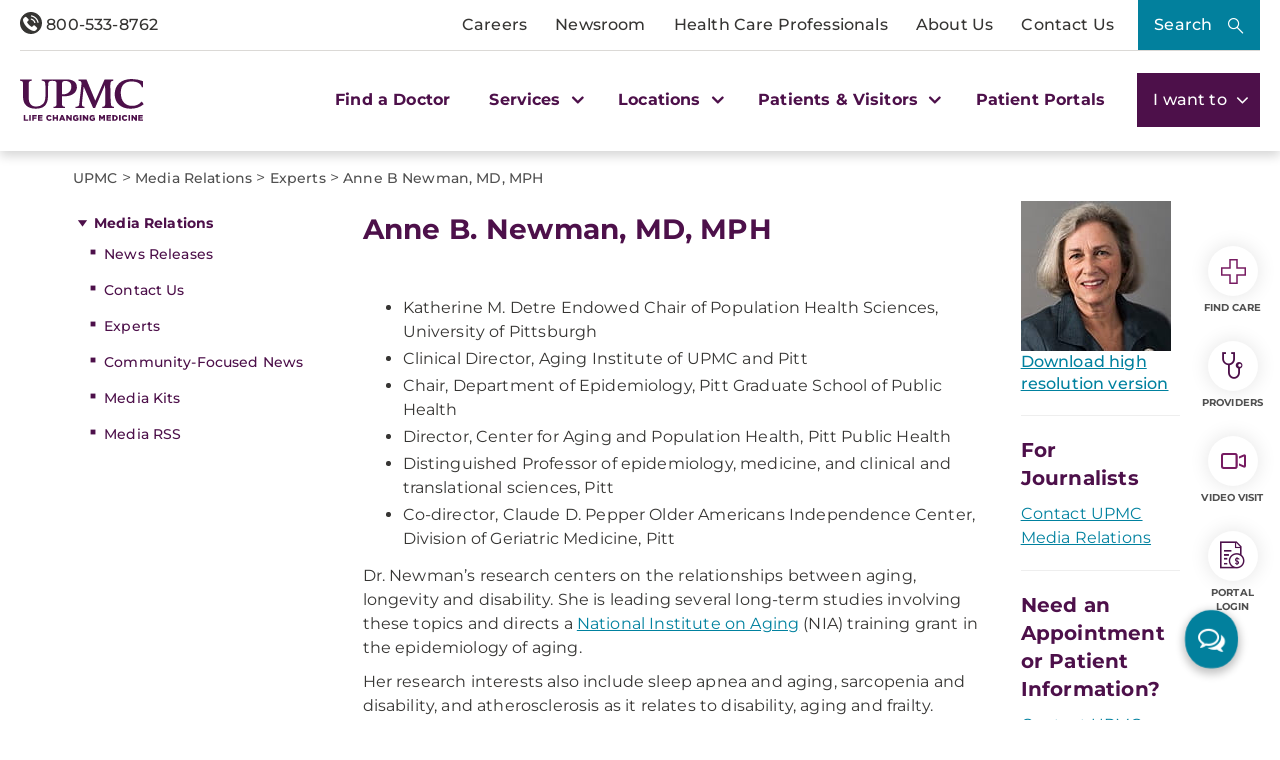

--- FILE ---
content_type: text/html; charset=utf-8
request_url: https://dam.upmc.com/Presentation/includes/UPMC/css/theme.css?v=639042582540291228
body_size: 301
content:
<html><head><title>Request Rejected</title></head><body>The requested URL was rejected. Please consult with your administrator.<br><br>Your support ID is: 10851665004919499158<br><br><a href='javascript:history.back();'>[Go Back]</a></body></html>

--- FILE ---
content_type: text/html; charset=utf-8
request_url: https://dam.upmc.com/Presentation/includes/UPMC/css/theme.css?v=639042582540291228
body_size: 301
content:
<html><head><title>Request Rejected</title></head><body>The requested URL was rejected. Please consult with your administrator.<br><br>Your support ID is: 10851665004679911816<br><br><a href='javascript:history.back();'>[Go Back]</a></body></html>

--- FILE ---
content_type: text/html;charset=utf-8
request_url: https://pnapi.invoca.net/2414/na.json
body_size: 125
content:
{"invocaId":"i-6dda6514-c179-4ad3-f5bb-84dd884ae087","message":"shared params updated"}

--- FILE ---
content_type: text/html;charset=utf-8
request_url: https://pnapi.invoca.net/2414/na.json
body_size: 114
content:
{"invocaId":"i-6dda6514-c179-4ad3-f5bb-84dd884ae087","message":"shared params updated"}

--- FILE ---
content_type: image/svg+xml
request_url: https://dam.upmc.com/-/media/upmc/icons/iconvideo.svg?h=16&w=16&rev=be236c18569a4a69a93a0ea108d20b91&hash=69A0B0C03B6823E1D1F0DB1A288F33A2
body_size: 749
content:
<svg xmlns="http://www.w3.org/2000/svg" width="15.75" height="10.5"><path data-name="Path 4322" d="M1.75 1.313a.439.439 0 0 0-.437.438v7a.439.439 0 0 0 .438.438h7a.439.439 0 0 0 .438-.437v-7a.439.439 0 0 0-.437-.437ZM0 1.75A1.752 1.752 0 0 1 1.75 0h7a1.752 1.752 0 0 1 1.75 1.75v7a1.752 1.752 0 0 1-1.75 1.75h-7A1.752 1.752 0 0 1 0 8.75Zm14.438 6.437V2.313l-3.063 1.378V2.253L14.227.971a1.076 1.076 0 0 1 .443-.1 1.081 1.081 0 0 1 1.08 1.08v6.59a1.081 1.081 0 0 1-1.08 1.08 1.076 1.076 0 0 1-.443-.1l-2.852-1.274V6.809Z" fill="#771b61"/></svg>
